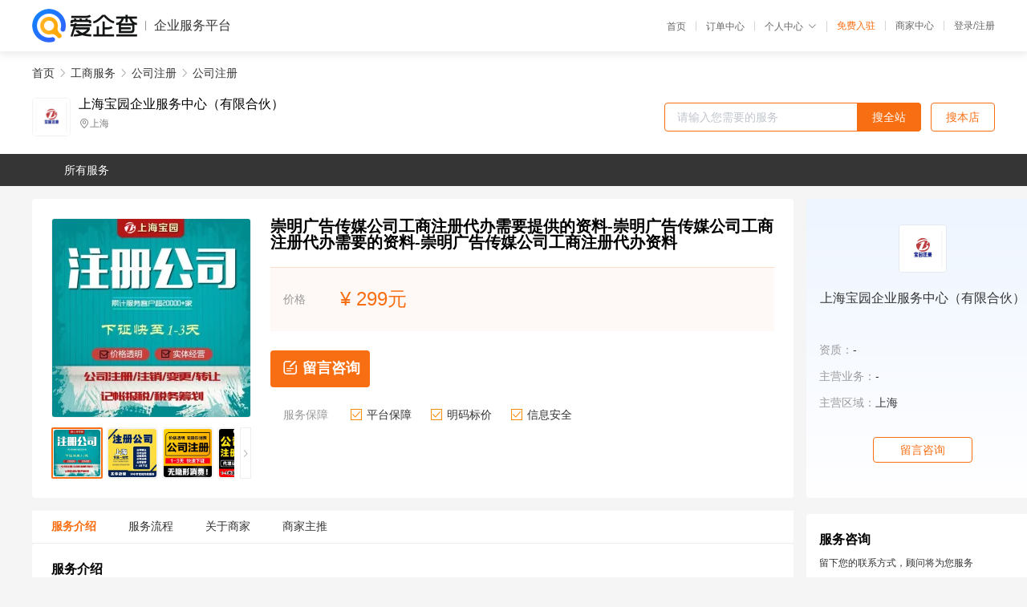

--- FILE ---
content_type: text/html; charset=UTF-8
request_url: https://yiqifu.baidu.com/cgoods_detail_3779826831
body_size: 5846
content:
<!DOCTYPE html><html><head><meta charset="UTF-8">  <title>上海宝园企业服务中心（有限合伙）-公司注册咨询-爱企查企业服务平台</title>   <meta name="keywords" content="公司注册代办,公司注册代理,工商服务机构,工商服务联系方式,公司注册服务价格">   <meta name="description" content="平台提供公司注册服务详细信息说明,上海宝园企业服务中心（有限合伙）为您提供在的公司注册、公司注册、工商服务相关代理代办服务，免费咨询专业顾问了解更多信息! 查询其他提供公司注册服务优质服务商,请关注爱企查企业服务平台。">  <meta http-equiv="X-UA-Compatible" content="IE=edge"><meta name="referrer" content="no-referrer-when-downgrade"><link rel="pre-connect" href="//qifu-pub.bj.bcebos.com/"><link rel="dns-prefetch" href="//qifu-pub.bj.bcebos.com/"><link rel="dns-prefetch" href="//ts.bdimg.com"><link rel="dns-prefetch" href="//himg.bdimg.com"><link rel="shortcut icon" href="//xinpub.cdn.bcebos.com/static/favicon.ico" type="image/x-icon">       <link rel="preload" fetchpriority="high" href="https://qifu-pub.bj.bcebos.com/datapic/34c80f3f1588685ad08e32e21f7d5f8c_fullsize.jpg?x-bce-process=image/resize,m_lfit,w_249/format,f_webp" as="image">  <script type="text/javascript" src="//passport.baidu.com/passApi/js/uni_login_wrapper.js"></script><script src="https://xin-static.cdn.bcebos.com/law-m/js/template.js"></script> <link href="//xinpub.cdn.bcebos.com/aiqifu/static/1748572627/css/vendors.95232eab35f.css" rel="stylesheet"><link href="//xinpub.cdn.bcebos.com/aiqifu/static/1748572627/css/cgoodsrelease.87900c7696a.css" rel="stylesheet"> <script>/* eslint-disable */
        // 添加百度统计
        var _hmt = _hmt || [];
        (function () {
            var hm = document.createElement('script');
            hm.src = '//hm.baidu.com/hm.js?37e1bd75d9c0b74f7b4a8ba07566c281';
            hm.setAttribute('async', 'async');
            hm.setAttribute('defer', 'defer');
            var s = document.getElementsByTagName('script')[0];
            s.parentNode.insertBefore(hm, s);
        })();</script></head><body><div id="app">  </div><script>/* eslint-disable */  window.pageData = {"isLogin":0,"userName":null,"casapi":null,"passapi":"\/\/passport.baidu.com\/passApi\/js\/uni_login_wrapper.js","logoutUrl":"https:\/\/yiqifu.baidu.com\/\/cusercenter\/logout","logintype":0,"userPhoto":"https:\/\/himg.bdimg.com\/sys\/portrait\/item\/default.jpg","homePage":"https:\/\/yiqifu.baidu.com","passDomain":"https:\/\/passport.baidu.com","version":"V1.0.33","goodsInfo":{"id":"3779826831","shopId":"203934397","spuName":"\u5d07\u660e\u5e7f\u544a\u4f20\u5a92\u516c\u53f8\u5de5\u5546\u6ce8\u518c\u4ee3\u529e\u9700\u8981\u63d0\u4f9b\u7684\u8d44\u6599-\u5d07\u660e\u5e7f\u544a\u4f20\u5a92\u516c\u53f8\u5de5\u5546\u6ce8\u518c\u4ee3\u529e\u9700\u8981\u7684\u8d44\u6599-\u5d07\u660e\u5e7f\u544a\u4f20\u5a92\u516c\u53f8\u5de5\u5546\u6ce8\u518c\u4ee3\u529e\u8d44\u6599","shopLevel":1,"company":"","serviceTeam":"","serviceDetail":"\u54a8\u8be2\uff0c\u5b9a\u5236\u4e2a\u6027\u5316\u65b9\u6848","serviceMode":"1\u5bf91\u4e13\u4eba\u670d\u52a1","spuDesc":"","detail":"<p><strong> \u516c\u53f8\u54c1\u724c <\/strong> : \u5b9d\u56ed\u4f01\u4e1a<strong> \u4e1a\u52a1\u8303\u56f4 <\/strong> : \u516c\u53f8\u6ce8\u518c\u3001\u5546\u6807\u6ce8\u518c\u3001\u8d22\u52a1\u4ee3\u7406\u3001\u8bb8\u53ef\u8bc1\u529e\u7406<strong> \u9ad8\u8d28\u670d\u52a1 <\/strong> : \u4e00\u7ad9\u5f0f <\/p><strong> \u516c\u53f8\u7c7b\u578b <\/strong> : \u6709\u9650\u5408\u4f19\u4f01\u4e1a<strong> \u6ce8\u518c\u533a\u57df <\/strong> : \u4e0a\u6d77<strong> \u516c\u53f8\u5730\u5740 <\/strong> : \u4e0a\u6d77\u5e02\u9759\u5b89\u533a\u5929\u76ee\u897f\u8def290\u53f7\u5eb7\u5409\u5927\u53a612\u697c <\/p><strong> \u54a8\u8be2\u7535\u8bdd <\/strong> : 13301616009 <\/p><hr\/><p><img src=\"https:\/\/t12.baidu.com\/it\/u=2848100667,1853010804&fm=199&app=68&f=JPEG?w=750&h=831&s=12C6D9124E1E7FED266D9DE103007025\" title=\"\u4ee3\u529e\u7684\u597d\u5904\"\/><\/p><p><img src=\"https:\/\/t11.baidu.com\/it\/u=1406447365,2098549226&fm=199&app=68&f=JPEG?w=750&h=758&s=C485DD12DA9E4BEF6E6178FB0300503E\" title=\"\u4ee3\u529e\u7684\u597d\u5904\"\/><\/p><p>\u4e0a\u6d77\u5b9d\u56ed\u8d22\u52a1\u7ba1\u7406\u54a8\u8be2\u6709\u9650\u516c\u53f8\u6210\u7acb\u4e8e2006\u5e74\uff0c\u662f\u4e00\u5bb6\u4ece\u4e8b\u516c\u53f8\u6ce8\u518c(\u5185\u8d44\/\u5916\u8d44\/\u6d77\u5916)\u3001\u4ee3\u7406\u8bb0\u8d26\u3001\u8bb8\u53ef\u8bc1\u529e\u7406\u548c\u7a0e\u52a1\u7b79\u5212\u7684\u54a8\u8be2\u670d\u52a1\u516c\u53f8\uff0c\u4e0e\u5168\u4e0a\u6d77\u5e02\u5404\u7ecf\u6d4e\u56ed\u533a\u5408\u4f5c\uff0c\u534f\u8c03\u62db\u5546\u5f15\u8d44\u3001\u9879\u76ee\u5ba1\u6279\uff0c\u4e3a\u4e2d\u5c0f\u4f01\u4e1a\u63d0\u4f9b\u516c\u53f8\u6ce8\u518c\u548c\u8d22\u52a1\u4ee3\u7406\u7b49\u670d\u52a1\u3002<\/p><p><br\/><\/p><p>\u4f01\u4e1a\u4e3b\u8425\u4e1a\u52a1\uff1a<\/p><p>\u00a0\u00a0\u00a0\u00a01\u3001\u516c\u53f8\u6ce8\u518c\uff1a\u6709\u9650\u8d23\u4efb\u516c\u53f8\uff0c\u80a1\u4efd\u6709\u9650\u8d23\u4efb\u516c\u53f8\uff0c\u5185\u5916\u8d44\u4f01\u4e1a\uff0c\u81ea\u8d38\u533a\u516c\u53f8\uff0c\u4e2a\u4eba\u72ec\u8d44\uff0c\u5408\u4f19\u4f01\u4e1a\u3002<\/p><p>\u00a0 \u00a0 \u00a0 \u00a0 \u00a0 \u00a0 \u6ce8\uff1a\u6ce8\u518c\u8d39\u7528\u662f\u6839\u636e\u60a8\u7684\u9700\u6c42\u6536\u8d39\uff0c\u5404\u9879\u670d\u52a1\u4e00\u6b21\u6536\u8d39\uff0c\u6536\u8d39\u6807\u51c6\u5747\u900f\u660e\uff0c\u65e0\u4efb\u4f55\u9690\u6027\u62a5\u4ef7\u3002<\/p><p>\u00a0\u00a0\u00a0\u00a02\u3001\u4ee3\u7406\u8bb0\u8d26\uff1a\u516c\u53f8\u5e74\u68c0\u3001\u7a0e\u52a1\u5e74\u62a5\u3001\u7eb3\u7a0e\u7533\u62a5\u3001\u4e00\u822c\u7eb3\u7a0e\u4eba\u7533\u8bf7\u3001\u6240\u5f97\u7a0e\u6c47\u7b97\u6e05\u7f34\u3001\u7a0e\u63a7\u76d8\u6258\u7ba1\u3002<\/p><p>\u00a0\u00a0\u00a0\u00a0\u00a0\u00a0\u00a0\u00a0\u00a0\u00a0\u00a0\u00a0\u6ce8\uff1a\u82e5\u4ee3\u7406\u8bb0\u8d261\u5e74\u5373\u53ef\u4eab\u53d70\u5143\u6ce8\u518c\u516c\u53f8\u3002\u00a0\u00a0\u00a0\u00a0<br\/><\/p><p>\u00a0\u00a0\u00a0\u00a03\u3001\u7a0e\u52a1\u7b79\u5212\uff1a\u4f01\u4e1a\u6240\u5f97\u7a0e\u7b79\u5212\uff0c\u4e2a\u4eba\u6240\u5f97\u7a0e\u52a1\u7b79\u5212\uff0c\u4e00\u822c\u7eb3\u7a0e\u4eba\uff0c\u5c0f\u89c4\u6a21\u7eb3\u7a0e\u4eba\uff0c\u8bb0\u8d26\u62a5\u7a0e\uff0c\u5b9a\u5236\u8282\u7a0e\u65b9\u6848\u7b49<\/p><p>\u00a0\u00a0\u00a0\u00a04\u3001\u8bb8\u53ef\u8bc1\u529e\u7406\uff1aICP\/ISP\/IDC\/EDI\/SP\u00a0 \u9910\u996e\u8bb8\u53ef\u8bc1\u3001\u98df\u54c1\u6d41\u901a\u8bb8\u53ef\u8bc1\u3001\u98df\u54c1\u7ecf\u8425\u8bb8\u53ef\u8bc1\uff08\u5305\u62ec\u542b\u51b7\u85cf\u7684\u548c\u4e0d\u542b\u51b7\u85cf\u7684\uff09\uff1b\u7535\u4fe1\u589e\u503cICP\u8bb8\u53ef\u8bc1\uff08\u4ea4\u793e\u4fdd\u7684\uff0c\u4e0d\u4ea4\u793e\u4fdd\u7684\uff09\uff1b\u533b\u7597\u4e8c\u7c7b\uff08\u4e09\u7c7b\uff09\u8bb8\u53ef\u8bc1\uff1b\u52b3\u52a1\u6d3e\u9063\u8bb8\u53ef\u8bc1\u3001\u4eba\u529b\u8d44\u6e90\u670d\u52a1\u8bb8\u53ef\u8bc1\u3001\u9053\u8def\u8fd0\u8f93\u8bb8\u53ef\u8bc1\u3001\u7f51\u7edc\u6587\u5316\u7ecf\u8425\u8bb8\u53ef\u8bc1\u7b49<\/p><p><br\/><\/p><p><img src=\"https:\/\/t10.baidu.com\/it\/u=2094991069,2190766&fm=199&app=68&f=JPEG?w=750&h=760\" title=\"\u516c\u53f8\u6ce8\u518c\u9700\u8981\u7684\u6750\u65992.jpg\"\/><\/p><p>\u5b9d\u56ed\u4f18\u52bf<\/p><p>\u00a0\u00a0\u00a0\u00a0\u4e00\u3001\u4e0a\u6d77\u5f00\u53d1\u533a\u76f4\u62db\uff1a\u4e30\u539a\u7684\u653f\u5e9c\u8fd4\u7a0e\u653f\u7b56\u3001\u826f\u597d\u7684\u5de5\u5546\u3001\u7a0e\u52a1\u534f\u8c03\u80fd\u529b\uff0c\u4ece\u4f01\u4e1a\u5de5\u5546\u767b\u8bb0\u5230\u7a0e\u79cd\u6838\u5b9a\uff0c\u4e0a\u6d77\u5b9d\u56ed\u63d0\u4f9b\u4e00\u6761\u9f99\u670d\u52a1\u3002<\/p><p>\u00a0\u00a0\u00a0\u00a0\u4e8c\u3001\u6ce8\u518c\u8d39\u7528\u660e\u7801\u6807\u4ef7\uff1a\u6ce8\u518c\u8d39\u7528\u3001\u653f\u5e9c\u884c\u653f\u6536\u8d39\u3001\u6ce8\u518c\u5730\u5740\u8d39\u7528\u7b49\u5404\u9879\u670d\u52a1\u4e00\u6b21\u6536\u8d39\uff0c\u6536\u8d39\u6807\u51c6\u5747\u900f\u660e\uff0c\u65e0\u4efb\u4f55\u9690\u6027\u62a5\u4ef7\u3002<\/p><p>\u00a0\u00a0\u00a0\u00a0\u4e09\u3001\u5b9d\u56ed\u670d\u52a1\u4fdd\u969c\uff1a\u4e0a\u6d77\u5b9d\u56ed\u62e5\u6709\u4e00\u6279\u539f\u5728\u5f00\u53d1\u533a\u5341\u51e0\u5e74\u5de5\u4f5c\u7ecf\u9a8c\u7684\u62db\u5546\u4e13\u5458\uff0c\u529e\u4e8b\u6548\u7387\u5feb\uff0c\u8ba9\u60a8\u65e0\u4efb\u4f55\u540e\u987e\u4e4b\u5fe7\u3002<\/p><p><br\/><\/p><p><img src=\"https:\/\/t10.baidu.com\/it\/u=3373204809,2566470192&fm=199&app=68&f=JPEG?w=750&h=1421&s=34D65892D4C533FB42BA47E40300B02A\" title=\"\u670d\u52a1\u4fdd\u969c\"\/><\/p><p><img src=\"https:\/\/t12.baidu.com\/it\/u=4006248168,807688039&fm=199&app=68&f=JPEG?w=750&h=706&s=15D6ED33098EC4C800D895D2000090B1\" title=\"\u6ce8\u518c\u516c\u53f8\u5e38\u89c1\u95ee\u9898\"\/><\/p><p><img src=\"https:\/\/t12.baidu.com\/it\/u=1240642906,2210902702&fm=199&app=68&f=JPEG?w=750&h=500&s=ED0284544ABE9DC8043A56910300C09A\" title=\"\u6ce8\u518c\u516c\u53f8\"\/><\/p><p><br\/><\/p><table><tbody><tr><td>\u4edf\u6e14\u65fa\u94fa<\/td><td>https:\/\/22895.qianyuwang.com\/<\/td><\/tr><\/tbody><\/table>","skuList":{"":{"skuId":"2001661761242","price":"299.00"}},"attrList":[],"price":"299.00","minPrice":"299.00","coverImage":"https:\/\/qifu-pub.bj.bcebos.com\/datapic\/34c80f3f1588685ad08e32e21f7d5f8c_fullsize.jpg","spuImgList":["https:\/\/qifu-pub.bj.bcebos.com\/datapic\/34c80f3f1588685ad08e32e21f7d5f8c_fullsize.jpg","https:\/\/qifu-pub.bj.bcebos.com\/datapic\/be4d3eeda36202e1bfb7c15ec054b0c9_fullsize.jpg","https:\/\/qifu-pub.bj.bcebos.com\/datapic\/b2e4df464fc5e64b5a0c21cbe6d58e20_fullsize.jpg","https:\/\/qifu-pub.bj.bcebos.com\/datapic\/e1ed81386ebe75a4aaad47b4c791f95e_fullsize.jpg","https:\/\/qifu-pub.bj.bcebos.com\/datapic\/1b24c0722b3b63bf3af7357174f2fe08_fullsize.jpg"],"disclaimer":"<p>\u4f01\u4e1a\u670d\u52a1\u5e73\u53f0\u6e29\u99a8\u63d0\u793a<\/p>\n        <p>1\u3001\u4ee5\u4e0a\u5c55\u793a\u7684\u4fe1\u606f\u5185\u5bb9\u5747\u7531\u53d1\u5e03\uff0c\u5185\u5bb9\u7684\u771f\u5b9e\u6027\u3001\u51c6\u786e\u6027\u548c\u5408\u6cd5\u6027\u7531\u8d1f\u8d23\u3002<\/p>\n        <p>2\u3001\u8d2d\u4e70\u670d\u52a1\u524d\u6ce8\u610f\u8c28\u614e\u6838\u5b9e\uff0c\u5e76\u4e0e\u670d\u52a1\u673a\u6784\u6c9f\u901a\u786e\u8ba4\u3002<\/p>\n        <p>3\u3001\u4f01\u4e1a\u670d\u52a1\u5e73\u53f0\u7f51\u7ad9\u4ec5\u8fdb\u884c\u4fe1\u606f\u5c55\u793a\uff0c\u5982\u60a8\u53d1\u73b0\u9875\u9762\u6709\u4efb\u4f55\u8fdd\u6cd5\u6216\u4fb5\u6743\u4fe1\u606f\uff0c\u8bf7\u63d0\u4f9b\u76f8\u5173\u6750\u6599\u81f3\u90ae\u7bb1ext_qfhelp@baidu.com\uff0c\u6211\u4eec\u4f1a\u53ca\u65f6\u6838\u67e5\u5904\u7406\u5e76\u56de\u590d\u3002<\/p>","workPlace":[],"serviceProcess":[{"title":"\u54a8\u8be2\u670d\u52a1","paragraph":["\u4f01\u4e1a\u901a\u8fc7\u7535\u8bdd\u3001\u90ae\u4ef6\u6216\u8005\u5728\u7ebf\u54a8\u8be2\u7684\u65b9\u5f0f\uff0c\u5411\u4ee3\u7406\u673a\u6784\u54a8\u8be2\u76f8\u5173\u7684\u670d\u52a1\u5185\u5bb9\u3001\u6d41\u7a0b\u548c\u8d39\u7528\u7b49\u95ee\u9898\u3002"]},{"title":"\u7b7e\u8ba2\u59d4\u6258\u534f\u8bae","paragraph":["\u5728\u660e\u786e\u670d\u52a1\u5185\u5bb9\u548c\u8d39\u7528\u540e\uff0c\u4f01\u4e1a\u4e0e\u4ee3\u7406\u673a\u6784\u7b7e\u8ba2\u59d4\u6258\u534f\u8bae\uff0c\u660e\u786e\u4ee3\u7406\u673a\u6784\u7684\u670d\u52a1\u5185\u5bb9\u3001\u8d39\u7528\u3001\u4fdd\u5bc6\u534f\u8bae\u7b49\u5185\u5bb9\u3002"]},{"title":"\u63d0\u4f9b\u76f8\u5173\u6750\u6599","paragraph":["\u4f01\u4e1a\u9700\u8981\u5411\u4ee3\u7406\u673a\u6784\u63d0\u4f9b\u76f8\u5173\u7684\u6750\u6599\uff0c\u4f8b\u5982\u516c\u53f8\u540d\u79f0\u3001\u6cd5\u4eba\u4ee3\u8868\u8eab\u4efd\u8bc1\u3001\u8425\u4e1a\u6267\u7167\u4ee5\u53ca\u529e\u516c\u573a\u6240\u8bc1\u660e\u7b49\u3002"]},{"title":"\u624b\u7eed\u4ee3\u529e","paragraph":["\u4ee3\u7406\u673a\u6784\u4f1a\u6839\u636e\u4f01\u4e1a\u7684\u9700\u6c42\uff0c\u4ee3\u4e3a\u529e\u7406\u76f8\u5173\u7684\u5de5\u5546\u624b\u7eed\uff0c\u4f8b\u5982\u6ce8\u518c\u516c\u53f8\u3001\u53d8\u66f4\u516c\u53f8\u4fe1\u606f\u3001\u6ce8\u9500\u516c\u53f8\u7b49\u3002"]},{"title":"\u4ea4\u4ed8\u7ed3\u679c","paragraph":["\u4ee3\u7406\u673a\u6784\u4f1a\u5c06\u529e\u7406\u7ed3\u679c\u4ea4\u4ed8\u7ed9\u4f01\u4e1a\uff0c\u4f8b\u5982\u65b0\u7684\u8425\u4e1a\u6267\u7167\u3001\u7a0e\u52a1\u767b\u8bb0\u8bc1\u7b49\u3002"]}],"serviceNotice":[],"description":"","skuDesc":"","hasPhoneNum":1,"district":[],"servYears":1,"thirdId":"24344","thirdName":"\u516c\u53f8\u6ce8\u518c","secondId":"24325","secondName":"\u516c\u53f8\u6ce8\u518c","firstId":"24315","firstName":"\u5de5\u5546\u670d\u52a1"},"category":[{"id":"24315","name":"\u5de5\u5546\u670d\u52a1","path":"\/csearch_\u5de5\u5546\u670d\u52a1"},{"id":"24325","name":"\u516c\u53f8\u6ce8\u518c","path":"\/csearch_\u516c\u53f8\u6ce8\u518c"},{"id":"24344","name":"\u516c\u53f8\u6ce8\u518c","path":"\/csearch_\u516c\u53f8\u6ce8\u518c"}],"shopInfo":{"shopId":"203934397","certTags":[],"tags":[],"logo":"https:\/\/qifu-pub.bj.bcebos.com\/datapic\/7fe37e14971819b6ba258f070b139acf_fullsize.jpg","address":"\u4e0a\u6d77","wxPic":"","hasPhoneNum":1,"noauth":0,"shopLevel":1,"name":"\u4e0a\u6d77\u5b9d\u56ed\u4f01\u4e1a\u670d\u52a1\u4e2d\u5fc3\uff08\u6709\u9650\u5408\u4f19\uff09","servDistricts":[],"visitNumber":"0","lat":null,"lng":null,"regAddr":null,"licensePhoto":"","goodsCount":5946},"article":[],"recommend":[{"spuId":"2001529475169","posterNormal":"https:\/\/qifu-pub.bj.bcebos.com\/datapic\/2c1f97618c259b8e2a65192088d9e661_fullsize.jpg","name":"\u5d07\u660e\u51fa\u7248\u516c\u53f8\u5de5\u5546\u6ce8\u518c\u9700\u8981\u7684\u8d39\u7528-\u5d07\u660e\u51fa\u7248\u516c\u53f8\u5de5\u5546\u6ce8\u518c\u7684\u8d39\u7528-\u5d07\u660e\u51fa\u7248\u516c\u53f8\u5de5\u5546\u6ce8\u518c\u8d39\u7528","price":"299.00"},{"spuId":"2002129463140","posterNormal":"https:\/\/qifu-pub.bj.bcebos.com\/datapic\/e1ed81386ebe75a4aaad47b4c791f95e_fullsize.jpg","name":"\u5d07\u660e\u6559\u80b2\u516c\u53f8\u5de5\u5546\u6ce8\u518c\u7535\u8bdd-\u5d07\u660e\u6559\u80b2\u516c\u53f8\u5de5\u5546\u6ce8\u518c\u7535\u8bdd\u53f7\u7801-\u5d07\u660e\u6559\u80b2\u516c\u53f8\u5de5\u5546\u6ce8\u518c\u53f7\u7801","price":"299.00"},{"spuId":"2002945026464","posterNormal":"https:\/\/qifu-pub.bj.bcebos.com\/datapic\/432ff84ba8fc61bc2b6fe0af4d6267ea_fullsize.jpg","name":"\u5d07\u660e\u5206\u516c\u53f8\u6ce8\u518c\u9700\u8981\u63d0\u4f9b\u7684\u6750\u6599-\u5d07\u660e\u5206\u516c\u53f8\u6ce8\u518c\u9700\u8981\u7684\u6750\u6599-\u5d07\u660e\u5206\u516c\u53f8\u6ce8\u518c\u6750\u6599","price":"299.00"},{"spuId":"2002945026374","posterNormal":"https:\/\/qifu-pub.bj.bcebos.com\/datapic\/f7081b0c78d9c7efd5046fbea276da1d_fullsize.jpg","name":"\u91d1\u5c71\u533a\u516c\u53f8\u6ce8\u518c-\u4f01\u4e1a\u6ce8\u518c\u6240\u9700\u6761\u4ef6-\u4e0a\u6d77\u6ce8\u518c-\u5168\u7a0b\u4ee3\u7406\u5b9e\u4e1a\u516c\u53f8","price":"200.00"},{"spuId":"2001229451199","posterNormal":"https:\/\/qifu-pub.bj.bcebos.com\/datapic\/1000c74ed847ed2463f40de586d133f5_fullsize.jpg","name":"\u4e0a\u6d77\u5b9d\u5c71\u6ce8\u518c\u4ee3\u7406\u516c\u53f8-\u5b9d\u5c71\u533a\u6ce8\u518c\u516c\u53f8-\u6ce8\u518c\u5b9d\u5c71\u516c\u53f8-\u5b9d\u5c71\u516c\u53f8\u6ce8\u518c-\u4e0a\u6d77\u5e02\u5b9d\u5c71\u6ce8\u518c\u516c\u53f8","price":"300.00"},{"spuId":"2002729444020","posterNormal":"https:\/\/qifu-pub.bj.bcebos.com\/datapic\/1000c74ed847ed2463f40de586d133f5_fullsize.jpg","name":"\u4e0a\u6d77\u9ec4\u6d66\u533a\u8425\u4e1a\u6267\u7167\u4ee3\u529e\u8981\u6c42-\u4e0a\u6d77\u8425\u4e1a\u6267\u7167\u529e\u7406\u8d39\u7528-\u5916\u4f01\u516c\u53f8\u6ce8\u518c\u6d41\u7a0b\u6750\u6599","price":"300.00"}],"result":{"title":"\u4e0a\u6d77\u5b9d\u56ed\u4f01\u4e1a\u670d\u52a1\u4e2d\u5fc3\uff08\u6709\u9650\u5408\u4f19\uff09-\u516c\u53f8\u6ce8\u518c\u54a8\u8be2-\u7231\u4f01\u67e5\u4f01\u4e1a\u670d\u52a1\u5e73\u53f0","keywords":"\u516c\u53f8\u6ce8\u518c\u4ee3\u529e,\u516c\u53f8\u6ce8\u518c\u4ee3\u7406,\u5de5\u5546\u670d\u52a1\u673a\u6784,\u5de5\u5546\u670d\u52a1\u8054\u7cfb\u65b9\u5f0f,\u516c\u53f8\u6ce8\u518c\u670d\u52a1\u4ef7\u683c","description":"\u5e73\u53f0\u63d0\u4f9b\u516c\u53f8\u6ce8\u518c\u670d\u52a1\u8be6\u7ec6\u4fe1\u606f\u8bf4\u660e,\u4e0a\u6d77\u5b9d\u56ed\u4f01\u4e1a\u670d\u52a1\u4e2d\u5fc3\uff08\u6709\u9650\u5408\u4f19\uff09\u4e3a\u60a8\u63d0\u4f9b\u5728\u7684\u516c\u53f8\u6ce8\u518c\u3001\u516c\u53f8\u6ce8\u518c\u3001\u5de5\u5546\u670d\u52a1\u76f8\u5173\u4ee3\u7406\u4ee3\u529e\u670d\u52a1\uff0c\u514d\u8d39\u54a8\u8be2\u4e13\u4e1a\u987e\u95ee\u4e86\u89e3\u66f4\u591a\u4fe1\u606f! \u67e5\u8be2\u5176\u4ed6\u63d0\u4f9b\u516c\u53f8\u6ce8\u518c\u670d\u52a1\u4f18\u8d28\u670d\u52a1\u5546,\u8bf7\u5173\u6ce8\u7231\u4f01\u67e5\u4f01\u4e1a\u670d\u52a1\u5e73\u53f0\u3002"},"address":{"id":"100000","addrName":"\u5168\u56fd"}} || {};

        /* eslint-enable */</script> <script src="//xinpub.cdn.bcebos.com/aiqifu/static/1748572627/js/0.a8be39429dd.js"></script><script src="//xinpub.cdn.bcebos.com/aiqifu/static/1748572627/js/cgoodsrelease.17c771b99cc.js"></script> </body></html>

--- FILE ---
content_type: application/x-javascript
request_url: https://passport.baidu.com/passApi/js/uni_login_wrapper.js
body_size: 8633
content:
function isSingleInstanceProd(s){var i=["mn","ma","im_hi","xw","search_aichat"];return("|"+i.join("|")+"|").indexOf("|"+s+"|")>-1}function isLoginInstance(s){return s=s||"login",s+""=="login"}function saveInitInstance(s){window._pass_popinit_instance=s}function getInitInstance(){return window._pass_popinit_instance}var passport=passport||window.passport||{};passport._modulePool=passport._modulePool||{},passport._define=passport._define||function(s,i){passport._modulePool[s]=i&&i()},passport._getModule=passport._getModule||function(s){return passport._modulePool[s]},window.upsmsStore={reg_upsms:"106929130003000002",verify_upsms:"106929130003000004",verify_text_upsms:"1069 2913 0003 000 004"},window.YY_TPL_CONFIG="yylive,yyliveserver,yyanchor,pcyy,yyudbsec,bdgameassist,yoyuyin,";try{if(window.localStorage&&window.localStorage.getItem("upsms-pcApi"))try{window.upsmsStore=JSON.parse(window.localStorage.getItem("upsms-pcApi"))}catch(e){}}catch(e){}var passport=window.passport||{};passport.pop=passport.pop||{},passport.pop.insertScript=passport.pop.insertScript||function(s,i){var a=document,n=a.createElement("SCRIPT");n.type="text/javascript",n.charset="UTF-8",n.readyState?n.onreadystatechange=function(){("loaded"===n.readyState||"complete"===n.readyState)&&(n.onreadystatechange=null,i&&i())}:n.onload=function(){i&&i()},n.src=s,a.getElementsByTagName("head")[0].appendChild(n)},passport.ieVersion=function(){var s;try{var i=navigator.userAgent.toLowerCase(),a=i.indexOf("msie")>-1;a&&i.match(/msie ([\d.]+)/)&&(s=i.match(/msie ([\d.]+)/)[1])}catch(n){s=0}return s},passport.pop.init=passport.pop.init||function(s){var i={"http:":"http://ppui-static-pc.cdn.bcebos.com","https:":"https://ppui-static-pc.cdn.bcebos.com"};if(passport.ieVersion()<=8&&(i={"http:":"http://passport.baidu.com","https:":"https://passport.baidu.com"}),isSingleInstanceProd(s.apiOpt.product)&&isLoginInstance(s.type)&&getInitInstance())return getInitInstance();var a;a=s&&"https"===s.protocol?"https:":window.location?window.location.protocol.toLowerCase():document.location.protocol.toLowerCase();var n,e,t,p=["pp","mn","wk","cmovie","translate","baidugushitong","ik","exp","waimai","jn","im","do","yuedu","hao123","tb","netdisk","developer","newdev","image_eco","zbsc","bpit_hcm","defensor","study","bizcrm","sjhlexus_all","zhengxin"],c=s&&s.apiOpt&&s.apiOpt.product||"",o=("|"+p.join("|")+"|").indexOf("|"+c+"|")>-1||"v4"===(s&&s.loginVersion),_="v5"===(s&&s.loginVersion);_?(n="/passApi/js/uni_loginv4_e74416d.js",e="/passApi/js/uni_loginv4_tangram_6e89d76.js",t="/passApi/css/uni_loginv5_a164c7a.css"):o?(n="/passApi/js/uni_loginv4_e74416d.js",e="/passApi/js/uni_loginv4_tangram_6e89d76.js",t="/passApi/css/uni_loginv4_e6d86d3.css"):(n="/passApi/js/uni_login_32ecc5a.js",e="/passApi/js/uni_login_tangram_c19a9bb.js",t="/passApi/css/uni_login_new_2a3e84f.css");var r={uni_login:n,uni_login_tangram:e,uni_loginPad:"/passApi/js/uni_loginPad_608563e.js",uni_loginPad_tangram:"/passApi/js/uni_loginPad_tangram_a3af0f4.js",uni_smsloginEn:"/passApi/js/uni_smsloginEn_bcbad53.js",uni_smsloginEn_tangram:"/passApi/js/uni_smsloginEn_tangram_0471585.js",uni_loginWap:"/passApi/js/uni_loginWap_67ddffc.js",uni_loginWap_tangram:"/passApi/js/uni_loginWap_67ddffc.js",uni_accConnect:"/passApi/js/uni_accConnect_c0691a6.js",uni_accConnect_tangram:"/passApi/js/uni_accConnect_tangram_7f43aaa.js",uni_accRealName:"/passApi/js/uni_accRealName_ac4b04d.js",uni_accRealName_tangram:"/passApi/js/uni_accRealName_tangram_096468c.js",uni_checkPhone:"/passApi/js/uni_checkPhone_16a948b.js",uni_checkPhone_tangram:"/passApi/js/uni_checkPhone_tangram_e11a2d9.js",uni_checkIDcard:"/passApi/js/uni_checkIDcard_afb57eb.js",uni_checkIDcard_tangram:"/passApi/js/uni_checkIDcard_tangram_a876694.js",uni_accSetPwd:"/passApi/js/uni_accSetPwd_5f8e956.js",uni_accSetPwd_tangram:"/passApi/js/uni_accSetPwd_tangram_d04b1aa.js",uni_IDCertify:"/passApi/js/uni_IDCertify_63ca726.js",uni_IDCertify_tangram:"/passApi/js/uni_IDCertify_tangram_0330060.js",uni_travelComplete:"/passApi/js/uni_travelComplete_6ef54b1.js",uni_travelComplete_tangram:"/passApi/js/uni_travelComplete_tangram_417ed4e.js",uni_bindGuide:"/passApi/js/uni_bindGuide_9d30e30.js",uni_bindGuide_tangram:"/passApi/js/uni_bindGuide_tangram_128578c.js",uni_fillUserName:"/passApi/js/uni_fillUserName_6605304.js",uni_fillUserName_tangram:"/passApi/js/uni_fillUserName_tangram_a8de2d9.js",uni_IDCertifyQrcode:"/passApi/js/uni_IDCertifyQrcode_1c3da6d.js",uni_IDCertifyQrcode_tangram:"/passApi/js/uni_IDCertifyQrcode_tangram_8fd1492.js",uni_loadingApi:"/passApi/js/uni_loadingApi_4475409.js",uni_loadingApi_tangram:"/passApi/js/uni_loadingApi_tangram_bbb4cfc.js",uni_secondCardList:"/passApi/js/uni_secondCardList_957e1d3.js",uni_secondCardList_tangram:"/passApi/js/uni_secondCardList_tangram_76ceed6.js",uni_secondCardVerify:"/passApi/js/uni_secondCardVerify_9e31b0f.js",uni_secondCardVerify_tangram:"/passApi/js/uni_secondCardVerify_tangram_83c50bf.js",uni_multiBind:"/passApi/js/uni_multiBind_04ff41f.js",uni_multiBind_tangram:"/passApi/js/uni_multiBind_tangram_14749d5.js",uni_multiUnbind:"/passApi/js/uni_multiUnbind_e996390.js",uni_multiUnbind_tangram:"/passApi/js/uni_multiUnbind_tangram_a11df95.js",uni_changeUser:"/passApi/js/uni_changeUser_734be5a.js",uni_changeUser_tangram:"/passApi/js/uni_changeUser_tangram_b00675f.js",uni_loginMultichoice:"/passApi/js/uni_loginMultichoice_cac1852.js",uni_loginMultichoice_tangram:"/passApi/js/uni_loginMultichoice_tangram_14884ea.js",uni_confirmWidget:"/passApi/js/uni_confirmWidget_57688d3.js",uni_confirmWidget_tangram:"/passApi/js/uni_confirmWidget_tangram_b42f9c2.js"},u={login:t,loginWap:"/passApi/css/uni_loginWap_d062be9.css",smsloginEn:"/passApi/css/uni_smsloginEn_eef0a6a.css",accConnect:"/passApi/css/uni_accConnect_ab6dda9.css",accRealName:"/passApi/css/uni_accRealName_a224a37.css",secondCardVerify:"/passApi/css/uni_secondCardVerify_1a69328.css",secondCardList:"/passApi/css/uni_secondCardList_f809598.css",checkPhone:"/passApi/css/uni_checkPhone_cd7c7a0.css",checkIDcard:"/passApi/css/uni_checkIDcard_be79680.css",accSetPwd:"/passApi/css/uni_accSetPwd_72068e3.css",IDCertify:"/passApi/css/uni_IDCertify_36e091b.css",IDCertifyQrcode:"/passApi/css/uni_IDCertifyQrcode_352899d.css",loadingApi:"/passApi/css/uni_loadingApi_f8732c0.css",loginPad:"/passApi/css/uni_loginPad_27688a2.css",multiBind:"/passApi/css/uni_multiBind_e8d24e4.css",multiUnbind:"/passApi/css/uni_multiUnbind_21428a6.css",changeUser:"/passApi/css/uni_changeUser_c7ae7b4.css",loginMultichoice:"/passApi/css/uni_loginMultichoice_cb232e6.css",confirmWidget:"/passApi/css/uni_confirmWidget_035fb81.css",uni_rebindGuide:"/passApi/css/uni_rebindGuide_347ecf2.css",travelComplete:"/passApi/css/uni_travelComplete_b06b013.css",bindGuide:"/passApi/css/uni_bindGuide_35d4a06.css",fillUserName:"/passApi/css/uni_fillUserName_931cb17.css"},d=i[a]||i["https:"];s=s||{},s.type=s.type||"login";var l,g=document;"_PassUni"+(new Date).getTime(),passport.tpl=passport.tpl||s.apiOpt.product||"",passport.passLang=passport.passLang||s.apiOpt.lang;var m=d+u[s.type];s.cssUrlWrapper&&(m=cssUrlWrapper.join(o?"uni_loginv4.css":_?"uni_loginv5.css":"uni_login.css")),l={show:function(){return l.loadPass(s.apiOpt),l.willShow=!0,l},setSubpro:function(i){return s.apiOpt&&(s.apiOpt.subpro=i),l},setMakeText:function(i){return s.apiOpt&&(s.apiOpt.makeText=i),l},loadPass:function(){var i=g.createElement("link");i.rel="stylesheet",i.type="text/css",i.href=m,i.disabled=!1,i.setAttribute("data-for","result"),g.getElementsByTagName("head")[0].appendChild(i),l.show=function(){return l.willShow=!0,l},s.plugCss&&(i=g.createElement("link"),i.rel="stylesheet",i.type="text/css",i.href=s.plugCss,i.disabled=!1,i.setAttribute("data-for","result"),g.getElementsByTagName("head")[0].appendChild(i)),l.passCallback(),delete l.loadPass},passCallback:function(){passport.pop.insertScript("https://wappass.baidu.com/static/waplib/moonshad.js?tt="+(new Date).getTime(),function(){l.components.length>0?passport.pop.insertScript(l.components.shift(),l.passCallback):(passport.pop[s.type](s,l,function(){l.willShow&&l.show(),s&&s.onRender&&s.onRender()}),delete l.passCallback,delete l.components)})},components:[]};var j="uni_"+s.type;return s.tangram&&(j+="_tangram"),s.apiOpt&&s.apiOpt.product+""=="ik"&&Math.random()<.3&&(l.components.push(d+"/passApi/js/uni/passhunt.js"),s.hunter=!0),l.components.push(d+r[j]),s.cache&&l.loadPass(s.apiOpt),s.id&&g.getElementById(s.id)&&(g.getElementById(s.id).onclick=function(){l.show()}),isSingleInstanceProd(s.apiOpt.product)&&isLoginInstance(s.type)&&saveInitInstance(l),l};